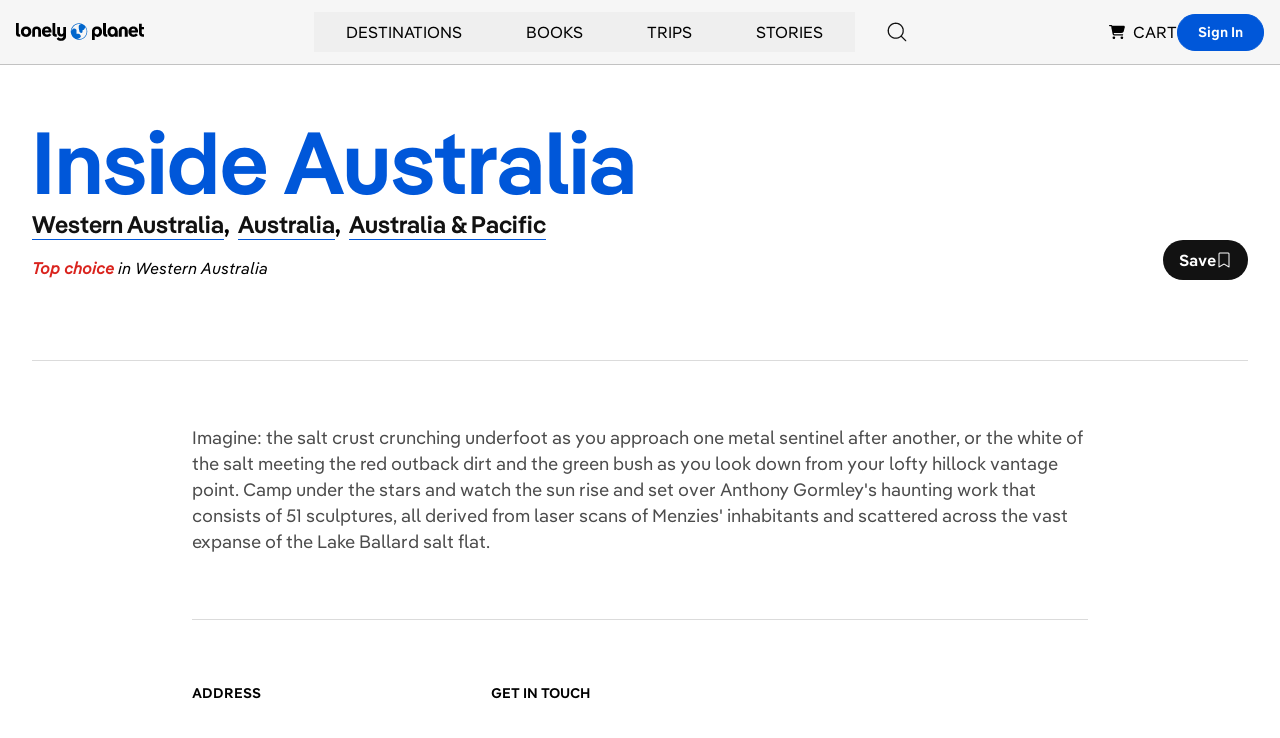

--- FILE ---
content_type: text/html; charset=utf-8
request_url: https://www.google.com/recaptcha/api2/aframe
body_size: 265
content:
<!DOCTYPE HTML><html><head><meta http-equiv="content-type" content="text/html; charset=UTF-8"></head><body><script nonce="7iylH13ly9oAY8Q7uNSeTQ">/** Anti-fraud and anti-abuse applications only. See google.com/recaptcha */ try{var clients={'sodar':'https://pagead2.googlesyndication.com/pagead/sodar?'};window.addEventListener("message",function(a){try{if(a.source===window.parent){var b=JSON.parse(a.data);var c=clients[b['id']];if(c){var d=document.createElement('img');d.src=c+b['params']+'&rc='+(localStorage.getItem("rc::a")?sessionStorage.getItem("rc::b"):"");window.document.body.appendChild(d);sessionStorage.setItem("rc::e",parseInt(sessionStorage.getItem("rc::e")||0)+1);localStorage.setItem("rc::h",'1769276183475');}}}catch(b){}});window.parent.postMessage("_grecaptcha_ready", "*");}catch(b){}</script></body></html>